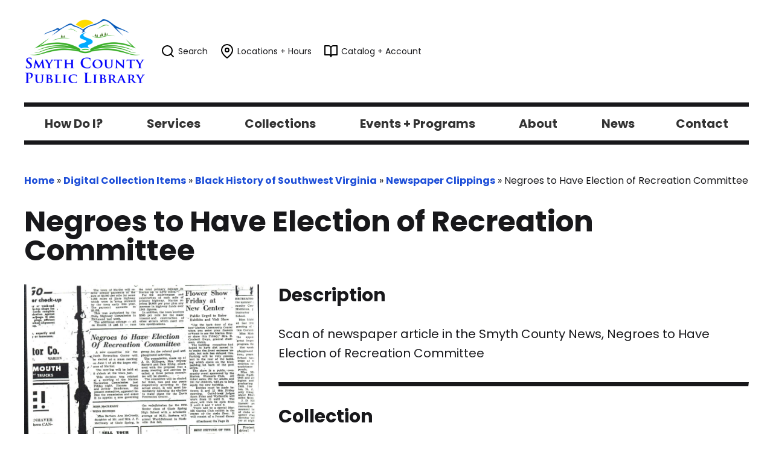

--- FILE ---
content_type: text/html; charset=UTF-8
request_url: https://scplva.net/digital-collection/negroes-to-have-election-of-recreation-committee-2/
body_size: 9268
content:
<!DOCTYPE html>

<html lang="en">
<head>
<meta name="viewport" content="width=device-width, initial-scale=1.0">



<link rel="preconnect" href="https://fonts.googleapis.com">
<link rel="preconnect" href="https://fonts.gstatic.com" crossorigin>
<link href="https://fonts.googleapis.com/css2?family=Poppins:ital,wght@0,400;0,700;1,400&display=swap" rel="stylesheet">
<link href="https://scplva.net/wp-content/plugins/sugar-calendar/src/Block/EventList/build/style-index.css?ver=1.0.1" rel="stylesheet" />

<meta name='robots' content='index, follow, max-image-preview:large, max-snippet:-1, max-video-preview:-1' />

	<!-- This site is optimized with the Yoast SEO plugin v26.8 - https://yoast.com/product/yoast-seo-wordpress/ -->
	<title>Negroes to Have Election of Recreation Committee - Smyth County Public Libraries</title>
	<link rel="canonical" href="https://scplva.net/digital-collection/negroes-to-have-election-of-recreation-committee-2/" />
	<meta property="og:locale" content="en_US" />
	<meta property="og:type" content="article" />
	<meta property="og:title" content="Negroes to Have Election of Recreation Committee - Smyth County Public Libraries" />
	<meta property="og:description" content="Scan of newspaper article in the Smyth County News, Negroes to Have Election of Recreation Committee" />
	<meta property="og:url" content="https://scplva.net/digital-collection/negroes-to-have-election-of-recreation-committee-2/" />
	<meta property="og:site_name" content="Smyth County Public Libraries" />
	<meta property="article:modified_time" content="2023-07-31T17:16:07+00:00" />
	<meta property="og:image" content="https://scplva-media.s3.amazonaws.com/20230731130527/63a675eb-4577-449b-8adb-28fe6ee6d6ea-scaled.jpg" />
	<meta property="og:image:width" content="2055" />
	<meta property="og:image:height" content="2560" />
	<meta property="og:image:type" content="image/jpeg" />
	<meta name="twitter:card" content="summary_large_image" />
	<script type="application/ld+json" class="yoast-schema-graph">{"@context":"https://schema.org","@graph":[{"@type":"WebPage","@id":"https://scplva.net/digital-collection/negroes-to-have-election-of-recreation-committee-2/","url":"https://scplva.net/digital-collection/negroes-to-have-election-of-recreation-committee-2/","name":"Negroes to Have Election of Recreation Committee - Smyth County Public Libraries","isPartOf":{"@id":"https://scplva.net/#website"},"primaryImageOfPage":{"@id":"https://scplva.net/digital-collection/negroes-to-have-election-of-recreation-committee-2/#primaryimage"},"image":{"@id":"https://scplva.net/digital-collection/negroes-to-have-election-of-recreation-committee-2/#primaryimage"},"thumbnailUrl":"https://scplva-media.s3.amazonaws.com/20230731130527/63a675eb-4577-449b-8adb-28fe6ee6d6ea-scaled.jpg","datePublished":"2023-07-31T17:05:13+00:00","dateModified":"2023-07-31T17:16:07+00:00","breadcrumb":{"@id":"https://scplva.net/digital-collection/negroes-to-have-election-of-recreation-committee-2/#breadcrumb"},"inLanguage":"en-US","potentialAction":[{"@type":"ReadAction","target":["https://scplva.net/digital-collection/negroes-to-have-election-of-recreation-committee-2/"]}]},{"@type":"ImageObject","inLanguage":"en-US","@id":"https://scplva.net/digital-collection/negroes-to-have-election-of-recreation-committee-2/#primaryimage","url":"https://scplva-media.s3.amazonaws.com/20230731130527/63a675eb-4577-449b-8adb-28fe6ee6d6ea-scaled.jpg","contentUrl":"https://scplva-media.s3.amazonaws.com/20230731130527/63a675eb-4577-449b-8adb-28fe6ee6d6ea-scaled.jpg","width":2055,"height":2560},{"@type":"BreadcrumbList","@id":"https://scplva.net/digital-collection/negroes-to-have-election-of-recreation-committee-2/#breadcrumb","itemListElement":[{"@type":"ListItem","position":1,"name":"Home","item":"https://scplva.net/"},{"@type":"ListItem","position":2,"name":"Digital Collection Items","item":"https://scplva.net/digital-collection/"},{"@type":"ListItem","position":3,"name":"Black History of Southwest Virginia","item":"https://scplva.net/digital-collection-category/black-history-of-southwest-virginia/"},{"@type":"ListItem","position":4,"name":"Newspaper Clippings","item":"https://scplva.net/digital-collection-category/black-history-of-southwest-virginia/newspaper-clippings/"},{"@type":"ListItem","position":5,"name":"Negroes to Have Election of Recreation Committee"}]},{"@type":"WebSite","@id":"https://scplva.net/#website","url":"https://scplva.net/","name":"Smyth County Public Libraries","description":"","potentialAction":[{"@type":"SearchAction","target":{"@type":"EntryPoint","urlTemplate":"https://scplva.net/?s={search_term_string}"},"query-input":{"@type":"PropertyValueSpecification","valueRequired":true,"valueName":"search_term_string"}}],"inLanguage":"en-US"}]}</script>
	<!-- / Yoast SEO plugin. -->


<link rel='dns-prefetch' href='//code.jquery.com' />
<link rel="alternate" title="oEmbed (JSON)" type="application/json+oembed" href="https://scplva.net/wp-json/oembed/1.0/embed?url=https%3A%2F%2Fscplva.net%2Fdigital-collection%2Fnegroes-to-have-election-of-recreation-committee-2%2F" />
<link rel="alternate" title="oEmbed (XML)" type="text/xml+oembed" href="https://scplva.net/wp-json/oembed/1.0/embed?url=https%3A%2F%2Fscplva.net%2Fdigital-collection%2Fnegroes-to-have-election-of-recreation-committee-2%2F&#038;format=xml" />
<style id='wp-img-auto-sizes-contain-inline-css' type='text/css'>
img:is([sizes=auto i],[sizes^="auto," i]){contain-intrinsic-size:3000px 1500px}
/*# sourceURL=wp-img-auto-sizes-contain-inline-css */
</style>
<style id='wp-emoji-styles-inline-css' type='text/css'>

	img.wp-smiley, img.emoji {
		display: inline !important;
		border: none !important;
		box-shadow: none !important;
		height: 1em !important;
		width: 1em !important;
		margin: 0 0.07em !important;
		vertical-align: -0.1em !important;
		background: none !important;
		padding: 0 !important;
	}
/*# sourceURL=wp-emoji-styles-inline-css */
</style>
<style id='wp-block-library-inline-css' type='text/css'>
:root{--wp-block-synced-color:#7a00df;--wp-block-synced-color--rgb:122,0,223;--wp-bound-block-color:var(--wp-block-synced-color);--wp-editor-canvas-background:#ddd;--wp-admin-theme-color:#007cba;--wp-admin-theme-color--rgb:0,124,186;--wp-admin-theme-color-darker-10:#006ba1;--wp-admin-theme-color-darker-10--rgb:0,107,160.5;--wp-admin-theme-color-darker-20:#005a87;--wp-admin-theme-color-darker-20--rgb:0,90,135;--wp-admin-border-width-focus:2px}@media (min-resolution:192dpi){:root{--wp-admin-border-width-focus:1.5px}}.wp-element-button{cursor:pointer}:root .has-very-light-gray-background-color{background-color:#eee}:root .has-very-dark-gray-background-color{background-color:#313131}:root .has-very-light-gray-color{color:#eee}:root .has-very-dark-gray-color{color:#313131}:root .has-vivid-green-cyan-to-vivid-cyan-blue-gradient-background{background:linear-gradient(135deg,#00d084,#0693e3)}:root .has-purple-crush-gradient-background{background:linear-gradient(135deg,#34e2e4,#4721fb 50%,#ab1dfe)}:root .has-hazy-dawn-gradient-background{background:linear-gradient(135deg,#faaca8,#dad0ec)}:root .has-subdued-olive-gradient-background{background:linear-gradient(135deg,#fafae1,#67a671)}:root .has-atomic-cream-gradient-background{background:linear-gradient(135deg,#fdd79a,#004a59)}:root .has-nightshade-gradient-background{background:linear-gradient(135deg,#330968,#31cdcf)}:root .has-midnight-gradient-background{background:linear-gradient(135deg,#020381,#2874fc)}:root{--wp--preset--font-size--normal:16px;--wp--preset--font-size--huge:42px}.has-regular-font-size{font-size:1em}.has-larger-font-size{font-size:2.625em}.has-normal-font-size{font-size:var(--wp--preset--font-size--normal)}.has-huge-font-size{font-size:var(--wp--preset--font-size--huge)}.has-text-align-center{text-align:center}.has-text-align-left{text-align:left}.has-text-align-right{text-align:right}.has-fit-text{white-space:nowrap!important}#end-resizable-editor-section{display:none}.aligncenter{clear:both}.items-justified-left{justify-content:flex-start}.items-justified-center{justify-content:center}.items-justified-right{justify-content:flex-end}.items-justified-space-between{justify-content:space-between}.screen-reader-text{border:0;clip-path:inset(50%);height:1px;margin:-1px;overflow:hidden;padding:0;position:absolute;width:1px;word-wrap:normal!important}.screen-reader-text:focus{background-color:#ddd;clip-path:none;color:#444;display:block;font-size:1em;height:auto;left:5px;line-height:normal;padding:15px 23px 14px;text-decoration:none;top:5px;width:auto;z-index:100000}html :where(.has-border-color){border-style:solid}html :where([style*=border-top-color]){border-top-style:solid}html :where([style*=border-right-color]){border-right-style:solid}html :where([style*=border-bottom-color]){border-bottom-style:solid}html :where([style*=border-left-color]){border-left-style:solid}html :where([style*=border-width]){border-style:solid}html :where([style*=border-top-width]){border-top-style:solid}html :where([style*=border-right-width]){border-right-style:solid}html :where([style*=border-bottom-width]){border-bottom-style:solid}html :where([style*=border-left-width]){border-left-style:solid}html :where(img[class*=wp-image-]){height:auto;max-width:100%}:where(figure){margin:0 0 1em}html :where(.is-position-sticky){--wp-admin--admin-bar--position-offset:var(--wp-admin--admin-bar--height,0px)}@media screen and (max-width:600px){html :where(.is-position-sticky){--wp-admin--admin-bar--position-offset:0px}}
/*wp_block_styles_on_demand_placeholder:6970aabf89316*/
/*# sourceURL=wp-block-library-inline-css */
</style>
<style id='classic-theme-styles-inline-css' type='text/css'>
/*! This file is auto-generated */
.wp-block-button__link{color:#fff;background-color:#32373c;border-radius:9999px;box-shadow:none;text-decoration:none;padding:calc(.667em + 2px) calc(1.333em + 2px);font-size:1.125em}.wp-block-file__button{background:#32373c;color:#fff;text-decoration:none}
/*# sourceURL=/wp-includes/css/classic-themes.min.css */
</style>
<link rel='stylesheet' id='sc-events-css' href='https://scplva.net/wp-content/plugins/sugar-calendar/includes/themes/legacy/css/sc-events.css?ver=3.10.0' type='text/css' media='all' />
<link rel='stylesheet' id='dashicons-css' href='https://scplva.net/wp-includes/css/dashicons.min.css?ver=6.9' type='text/css' media='all' />
<link rel='stylesheet' id='sc-feeds-terms-css' href='https://scplva.net/wp-content/plugins/sugar-calendar/assets/pro/css/term-ical-ltr.css?ver=3.10.0' type='text/css' media='all' />
<link rel='stylesheet' id='wcpl_extra_css-css' href='https://scplva.net/wp-content/themes/scpl/style.css?ver=6.9' type='text/css' media='all' />
<link rel='stylesheet' id='ubermenu-css' href='https://scplva.net/wp-content/plugins/ubermenu/pro/assets/css/ubermenu.min.css?ver=3.7.6' type='text/css' media='all' />
<link rel='stylesheet' id='ubermenu-minimal-css' href='https://scplva.net/wp-content/plugins/ubermenu/assets/css/skins/minimal.css?ver=6.9' type='text/css' media='all' />
<script type="text/javascript" src="https://code.jquery.com/jquery-3.7.1.min.js?ver=3.7.1" id="jquery-js"></script>
<script type="text/javascript" id="sc-ajax-js-extra">
/* <![CDATA[ */
var sc_vars = {"ajaxurl":"https://scplva.net/wp-admin/admin-ajax.php","date_format":"F j, Y","time_format":"g:i a","start_of_week":"1","timezone":"America/New_York","cal_sc_visitor_tz":"0"};
//# sourceURL=sc-ajax-js-extra
/* ]]> */
</script>
<script type="text/javascript" src="https://scplva.net/wp-content/plugins/sugar-calendar/assets/js/frontend/legacy/sc-ajax.min.js?ver=3.10.0" id="sc-ajax-js"></script>
<script type="text/javascript" src="https://code.jquery.com/jquery-migrate-3.5.2.min.js?ver=3.5.2" id="jquery-migrate-js"></script>
<script type="text/javascript" src="https://scplva.net/wp-content/themes/scpl/assets/js/cycle2.js?ver=6.9" id="cycle2-js"></script>
<script type="text/javascript" src="https://scplva.net/wp-content/themes/scpl/assets/js/cycle2-swipe.js?ver=6.9" id="cycle2-swipe-js"></script>
<script type="text/javascript" src="https://scplva.net/wp-content/themes/scpl/assets/js/main.js?ver=6.9" id="mainjs-js"></script>
<link rel="https://api.w.org/" href="https://scplva.net/wp-json/" /><link rel="alternate" title="JSON" type="application/json" href="https://scplva.net/wp-json/wp/v2/digital-collection/10207" /><link rel="EditURI" type="application/rsd+xml" title="RSD" href="https://scplva.net/xmlrpc.php?rsd" />
<meta name="generator" content="WordPress 6.9" />
<link rel='shortlink' href='https://scplva.net/?p=10207' />

		<!-- GA Google Analytics @ https://m0n.co/ga -->
		<script async src="https://www.googletagmanager.com/gtag/js?id=G-MSEEHVTQJF"></script>
		<script>
			window.dataLayer = window.dataLayer || [];
			function gtag(){dataLayer.push(arguments);}
			gtag('js', new Date());
			gtag('config', 'G-MSEEHVTQJF');
		</script>

	<style id="ubermenu-custom-generated-css">
/** Font Awesome 4 Compatibility **/
.fa{font-style:normal;font-variant:normal;font-weight:normal;font-family:FontAwesome;}

/** UberMenu Custom Menu Styles (Customizer) **/
/* main */
 .ubermenu.ubermenu-main { background:none; border:none; box-shadow:none; }
 .ubermenu.ubermenu-main .ubermenu-item-level-0 > .ubermenu-target { border:none; box-shadow:none; }
 .ubermenu.ubermenu-main.ubermenu-horizontal .ubermenu-submenu-drop.ubermenu-submenu-align-left_edge_bar, .ubermenu.ubermenu-main.ubermenu-horizontal .ubermenu-submenu-drop.ubermenu-submenu-align-full_width { left:0; }
 .ubermenu.ubermenu-main.ubermenu-horizontal .ubermenu-item-level-0.ubermenu-active > .ubermenu-submenu-drop, .ubermenu.ubermenu-main.ubermenu-horizontal:not(.ubermenu-transition-shift) .ubermenu-item-level-0 > .ubermenu-submenu-drop { margin-top:0; }
 .ubermenu-main .ubermenu-item-level-0 > .ubermenu-target { font-size:1.25rem; }
 .ubermenu-main .ubermenu-nav .ubermenu-item.ubermenu-item-level-0 > .ubermenu-target { font-weight:700; }
 .ubermenu.ubermenu-main .ubermenu-item-level-0:hover > .ubermenu-target, .ubermenu-main .ubermenu-item-level-0.ubermenu-active > .ubermenu-target { color:#1d4ed8; }
 .ubermenu.ubermenu-main .ubermenu-item-level-0 { margin:0px 10px; }
 .ubermenu-main .ubermenu-submenu .ubermenu-item-header > .ubermenu-target, .ubermenu-main .ubermenu-tab > .ubermenu-target { font-size:1rem; }
 .ubermenu-main .ubermenu-nav .ubermenu-submenu .ubermenu-item-header > .ubermenu-target { font-weight:400; }
 .ubermenu.ubermenu-main .ubermenu-item-normal > .ubermenu-target:hover, .ubermenu.ubermenu-main .ubermenu-item-normal.ubermenu-active > .ubermenu-target { color:#1d4ed8; }
 .ubermenu-main .ubermenu-item-normal > .ubermenu-target { font-size:1rem; font-weight:400; }
 .ubermenu-responsive-toggle.ubermenu-responsive-toggle-main { font-size:24px; font-weight:bold; }


/* Status: Loaded from Transient */

</style>        <style type="text/css">
            .sc_map_canvas img {
                max-width: none;
            }
        </style>
		<link rel="icon" href="https://scplva.net/wp-content/uploads/2022/03/cropped-android-chrome-512x512-1-32x32.png" sizes="32x32" />
<link rel="icon" href="https://scplva.net/wp-content/uploads/2022/03/cropped-android-chrome-512x512-1-192x192.png" sizes="192x192" />
<link rel="apple-touch-icon" href="https://scplva.net/wp-content/uploads/2022/03/cropped-android-chrome-512x512-1-180x180.png" />
<meta name="msapplication-TileImage" content="https://scplva.net/wp-content/uploads/2022/03/cropped-android-chrome-512x512-1-270x270.png" />
</head>

<body class="wp-singular digital-collection-template-default single single-digital-collection postid-10207 wp-theme-scpl">


<div class="wrapper">
  
<header class="global-header">
  <div class="logo-util-wrapper">
    <div class="logo">
      <a href="/">
        <img src="https://scplva.net/wp-content/themes/scpl/assets/img/logo.png" alt="SCPL logo" />
      </a>
    </div>
    <nav class="utility-nav" id="utility-nav" aria-label="utility-nav">
      <a href="/search/" id="search-button">
        <img width="24" height="24" src="https://scplva.net/wp-content/themes/scpl/assets/icons/search.svg" role="presentation" alt="" /> <span>Search</span>
      </a>
      <a href="/about/locations-hours/">
        <img width="24" height="24" src="https://scplva.net/wp-content/themes/scpl/assets/icons/map-pin.svg" role="presentation" alt="" /> <span>Locations + Hours</span>
      </a>
      <a href="https://scpl-hal.na2.iiivega.com/" target="_blank">
        <img width="24" height="24" src="https://scplva.net/wp-content/themes/scpl/assets/icons/book-open.svg" role="presentation" alt="" /> <span>Catalog + Account</span>
      </a>
    </nav>
  </div>

  <div class="global-nav-wrapper">
    <nav class="global-nav" aria-label="global-nav">
      
<!-- UberMenu [Configuration:main] [Theme Loc:] [Integration:api] -->
<button class="ubermenu-responsive-toggle ubermenu-responsive-toggle-main ubermenu-skin-minimal ubermenu-loc- ubermenu-responsive-toggle-content-align-center ubermenu-responsive-toggle-align-full " tabindex="0" data-ubermenu-target="ubermenu-main-2"><i class="fas fa-bars" ></i>Menu</button><nav id="ubermenu-main-2" class="ubermenu ubermenu-nojs ubermenu-main ubermenu-menu-2 ubermenu-responsive ubermenu-responsive-default ubermenu-responsive-collapse ubermenu-horizontal ubermenu-transition-slide ubermenu-trigger-hover ubermenu-skin-minimal  ubermenu-bar-align-full ubermenu-items-align-flex ubermenu-bound ubermenu-sub-indicators ubermenu-retractors-responsive ubermenu-submenu-indicator-closes"><ul id="ubermenu-nav-main-2" class="ubermenu-nav" data-title="Main Menu"><li id="menu-item-262" class="ubermenu-item ubermenu-item-type-post_type ubermenu-item-object-page ubermenu-item-has-children ubermenu-item-262 ubermenu-item-level-0 ubermenu-column ubermenu-column-auto ubermenu-has-submenu-drop ubermenu-has-submenu-flyout" ><a class="ubermenu-target ubermenu-item-layout-default ubermenu-item-layout-text_only" href="https://scplva.net/how-do-i/" tabindex="0"><span class="ubermenu-target-title ubermenu-target-text">How Do I?</span><i class='ubermenu-sub-indicator fas fa-angle-down'></i></a><ul  class="ubermenu-submenu ubermenu-submenu-id-262 ubermenu-submenu-type-flyout ubermenu-submenu-drop ubermenu-submenu-align-left_edge_item"  ><li id="menu-item-204" class="ubermenu-item ubermenu-item-type-custom ubermenu-item-object-custom ubermenu-item-204 ubermenu-item-auto ubermenu-item-normal ubermenu-item-level-1" ><a class="ubermenu-target ubermenu-item-layout-default ubermenu-item-layout-text_only" href="/services/get-a-library-card-manage-account/#renewals"><span class="ubermenu-target-title ubermenu-target-text">Renew a loan?</span></a></li><li id="menu-item-202" class="ubermenu-item ubermenu-item-type-post_type ubermenu-item-object-page ubermenu-item-202 ubermenu-item-auto ubermenu-item-normal ubermenu-item-level-1" ><a class="ubermenu-target ubermenu-item-layout-default ubermenu-item-layout-text_only" href="https://scplva.net/collections/suggest-a-purchase/"><span class="ubermenu-target-title ubermenu-target-text">Suggest a book to be purchased?</span></a></li><li id="menu-item-205" class="ubermenu-item ubermenu-item-type-custom ubermenu-item-object-custom ubermenu-item-205 ubermenu-item-auto ubermenu-item-normal ubermenu-item-level-1" ><a class="ubermenu-target ubermenu-item-layout-default ubermenu-item-layout-text_only" href="/services/get-a-library-card-manage-account/#place-hold"><span class="ubermenu-target-title ubermenu-target-text">Place a hold?</span></a></li><li id="menu-item-382" class="ubermenu-item ubermenu-item-type-custom ubermenu-item-object-custom ubermenu-item-382 ubermenu-item-auto ubermenu-item-normal ubermenu-item-level-1" ><a class="ubermenu-target ubermenu-item-layout-default ubermenu-item-layout-text_only" href="/collections/ebooks/#ebook-assistance"><span class="ubermenu-target-title ubermenu-target-text">Download an ebook?</span></a></li><li id="menu-item-315" class="ubermenu-item ubermenu-item-type-post_type ubermenu-item-object-page ubermenu-item-315 ubermenu-item-auto ubermenu-item-normal ubermenu-item-level-1" ><a class="ubermenu-target ubermenu-item-layout-default ubermenu-item-layout-text_only" href="https://scplva.net/collections/wifi-hotspot-and-tablet-lending-program/"><span class="ubermenu-target-title ubermenu-target-text">Borrow a wifi hotspot or tablet?</span></a></li><li id="menu-item-207" class="ubermenu-item ubermenu-item-type-post_type ubermenu-item-object-page ubermenu-item-207 ubermenu-item-auto ubermenu-item-normal ubermenu-item-level-1" ><a class="ubermenu-target ubermenu-item-layout-default ubermenu-item-layout-text_only" href="https://scplva.net/services/meeting-rooms/"><span class="ubermenu-target-title ubermenu-target-text">Reserve a meeting room?</span></a></li></ul></li><li id="menu-item-27" class="ubermenu-item ubermenu-item-type-post_type ubermenu-item-object-page ubermenu-item-has-children ubermenu-item-27 ubermenu-item-level-0 ubermenu-column ubermenu-column-auto ubermenu-has-submenu-drop ubermenu-has-submenu-flyout" ><a class="ubermenu-target ubermenu-item-layout-default ubermenu-item-layout-text_only" href="https://scplva.net/services/" tabindex="0"><span class="ubermenu-target-title ubermenu-target-text">Services</span><i class='ubermenu-sub-indicator fas fa-angle-down'></i></a><ul  class="ubermenu-submenu ubermenu-submenu-id-27 ubermenu-submenu-type-flyout ubermenu-submenu-drop ubermenu-submenu-align-left_edge_item"  ><li id="menu-item-76" class="ubermenu-item ubermenu-item-type-post_type ubermenu-item-object-page ubermenu-item-76 ubermenu-item-auto ubermenu-item-normal ubermenu-item-level-1" ><a class="ubermenu-target ubermenu-item-layout-default ubermenu-item-layout-text_only" href="https://scplva.net/services/get-a-library-card-manage-account/"><span class="ubermenu-target-title ubermenu-target-text">Get a Library Card / Manage Account</span></a></li><li id="menu-item-137" class="ubermenu-item ubermenu-item-type-post_type ubermenu-item-object-page ubermenu-item-137 ubermenu-item-auto ubermenu-item-normal ubermenu-item-level-1" ><a class="ubermenu-target ubermenu-item-layout-default ubermenu-item-layout-text_only" href="https://scplva.net/services/children-teens/"><span class="ubermenu-target-title ubermenu-target-text">Children &#038; Teens</span></a></li><li id="menu-item-141" class="ubermenu-item ubermenu-item-type-post_type ubermenu-item-object-page ubermenu-item-141 ubermenu-item-auto ubermenu-item-normal ubermenu-item-level-1" ><a class="ubermenu-target ubermenu-item-layout-default ubermenu-item-layout-text_only" href="https://scplva.net/services/reference/"><span class="ubermenu-target-title ubermenu-target-text">Reference</span></a></li><li id="menu-item-79" class="ubermenu-item ubermenu-item-type-post_type ubermenu-item-object-page ubermenu-item-79 ubermenu-item-auto ubermenu-item-normal ubermenu-item-level-1" ><a class="ubermenu-target ubermenu-item-layout-default ubermenu-item-layout-text_only" href="https://scplva.net/services/outreach-services/"><span class="ubermenu-target-title ubermenu-target-text">Outreach Services</span></a></li><li id="menu-item-140" class="ubermenu-item ubermenu-item-type-post_type ubermenu-item-object-page ubermenu-item-140 ubermenu-item-auto ubermenu-item-normal ubermenu-item-level-1" ><a class="ubermenu-target ubermenu-item-layout-default ubermenu-item-layout-text_only" href="https://scplva.net/services/public-computers/"><span class="ubermenu-target-title ubermenu-target-text">Public Computers</span></a></li><li id="menu-item-139" class="ubermenu-item ubermenu-item-type-post_type ubermenu-item-object-page ubermenu-item-139 ubermenu-item-auto ubermenu-item-normal ubermenu-item-level-1" ><a class="ubermenu-target ubermenu-item-layout-default ubermenu-item-layout-text_only" href="https://scplva.net/services/printing-copying-faxing/"><span class="ubermenu-target-title ubermenu-target-text">Printing, Copying &#038; Faxing</span></a></li><li id="menu-item-138" class="ubermenu-item ubermenu-item-type-post_type ubermenu-item-object-page ubermenu-item-138 ubermenu-item-auto ubermenu-item-normal ubermenu-item-level-1" ><a class="ubermenu-target ubermenu-item-layout-default ubermenu-item-layout-text_only" href="https://scplva.net/services/inter-library-loan/"><span class="ubermenu-target-title ubermenu-target-text">Inter-Library Loan (ILL)</span></a></li><li id="menu-item-77" class="ubermenu-item ubermenu-item-type-post_type ubermenu-item-object-page ubermenu-item-77 ubermenu-item-auto ubermenu-item-normal ubermenu-item-level-1" ><a class="ubermenu-target ubermenu-item-layout-default ubermenu-item-layout-text_only" href="https://scplva.net/services/meeting-rooms/"><span class="ubermenu-target-title ubermenu-target-text">Meeting Rooms</span></a></li><li id="menu-item-528" class="ubermenu-item ubermenu-item-type-post_type ubermenu-item-object-page ubermenu-item-528 ubermenu-item-auto ubermenu-item-normal ubermenu-item-level-1" ><a class="ubermenu-target ubermenu-item-layout-default ubermenu-item-layout-text_only" href="https://scplva.net/services/books-for-sale/"><span class="ubermenu-target-title ubermenu-target-text">Books for Sale</span></a></li></ul></li><li id="menu-item-115" class="ubermenu-item ubermenu-item-type-post_type ubermenu-item-object-page ubermenu-item-has-children ubermenu-item-115 ubermenu-item-level-0 ubermenu-column ubermenu-column-auto ubermenu-has-submenu-drop ubermenu-has-submenu-flyout" ><a class="ubermenu-target ubermenu-item-layout-default ubermenu-item-layout-text_only" href="https://scplva.net/collections/" tabindex="0"><span class="ubermenu-target-title ubermenu-target-text">Collections</span><i class='ubermenu-sub-indicator fas fa-angle-down'></i></a><ul  class="ubermenu-submenu ubermenu-submenu-id-115 ubermenu-submenu-type-flyout ubermenu-submenu-drop ubermenu-submenu-align-left_edge_item"  ><li id="menu-item-457" class="ubermenu-item ubermenu-item-type-post_type ubermenu-item-object-page ubermenu-item-457 ubermenu-item-auto ubermenu-item-normal ubermenu-item-level-1" ><a class="ubermenu-target ubermenu-item-layout-default ubermenu-item-layout-text_only" href="https://scplva.net/catalog/"><span class="ubermenu-target-title ubermenu-target-text">Catalog</span></a></li><li id="menu-item-75" class="ubermenu-item ubermenu-item-type-post_type ubermenu-item-object-page ubermenu-item-75 ubermenu-item-auto ubermenu-item-normal ubermenu-item-level-1" ><a class="ubermenu-target ubermenu-item-layout-default ubermenu-item-layout-text_only" href="https://scplva.net/collections/ebooks/"><span class="ubermenu-target-title ubermenu-target-text">Ebooks &#038; Eaudiobooks</span></a></li><li id="menu-item-34" class="ubermenu-item ubermenu-item-type-post_type ubermenu-item-object-page ubermenu-item-34 ubermenu-item-auto ubermenu-item-normal ubermenu-item-level-1" ><a class="ubermenu-target ubermenu-item-layout-default ubermenu-item-layout-text_only" href="https://scplva.net/collections/databases/"><span class="ubermenu-target-title ubermenu-target-text">Online Resources</span></a></li><li id="menu-item-134" class="ubermenu-item ubermenu-item-type-post_type ubermenu-item-object-page ubermenu-item-134 ubermenu-item-auto ubermenu-item-normal ubermenu-item-level-1" ><a class="ubermenu-target ubermenu-item-layout-default ubermenu-item-layout-text_only" href="https://scplva.net/collections/list-of-magazines-newspapers/"><span class="ubermenu-target-title ubermenu-target-text">List of Magazines &#038; Newspapers</span></a></li><li id="menu-item-314" class="ubermenu-item ubermenu-item-type-post_type ubermenu-item-object-page ubermenu-item-314 ubermenu-item-auto ubermenu-item-normal ubermenu-item-level-1" ><a class="ubermenu-target ubermenu-item-layout-default ubermenu-item-layout-text_only" href="https://scplva.net/collections/wifi-hotspot-and-tablet-lending-program/"><span class="ubermenu-target-title ubermenu-target-text">WiFi Hotspot and Tablet Lending Program </span></a></li><li id="menu-item-910" class="ubermenu-item ubermenu-item-type-post_type ubermenu-item-object-page ubermenu-item-910 ubermenu-item-auto ubermenu-item-normal ubermenu-item-level-1" ><a class="ubermenu-target ubermenu-item-layout-default ubermenu-item-layout-text_only" href="https://scplva.net/collections/heirloom-seed-exchange/"><span class="ubermenu-target-title ubermenu-target-text">Heirloom Seed Exchange</span></a></li><li id="menu-item-35" class="ubermenu-item ubermenu-item-type-post_type ubermenu-item-object-page ubermenu-item-35 ubermenu-item-auto ubermenu-item-normal ubermenu-item-level-1" ><a class="ubermenu-target ubermenu-item-layout-default ubermenu-item-layout-text_only" href="https://scplva.net/collections/southwest-virginia-heritage-library/"><span class="ubermenu-target-title ubermenu-target-text">Southwest Virginia Heritage Library</span></a></li><li id="menu-item-80" class="ubermenu-item ubermenu-item-type-post_type ubermenu-item-object-page ubermenu-item-80 ubermenu-item-auto ubermenu-item-normal ubermenu-item-level-1" ><a class="ubermenu-target ubermenu-item-layout-default ubermenu-item-layout-text_only" href="https://scplva.net/collections/smyth-county-digital-collection/"><span class="ubermenu-target-title ubermenu-target-text">Smyth County Digital Collection</span></a></li><li id="menu-item-78" class="ubermenu-item ubermenu-item-type-post_type ubermenu-item-object-page ubermenu-item-78 ubermenu-item-auto ubermenu-item-normal ubermenu-item-level-1" ><a class="ubermenu-target ubermenu-item-layout-default ubermenu-item-layout-text_only" href="https://scplva.net/collections/newspapers-on-microfilm/"><span class="ubermenu-target-title ubermenu-target-text">Newspapers on Microfilm</span></a></li><li id="menu-item-136" class="ubermenu-item ubermenu-item-type-post_type ubermenu-item-object-page ubermenu-item-136 ubermenu-item-auto ubermenu-item-normal ubermenu-item-level-1" ><a class="ubermenu-target ubermenu-item-layout-default ubermenu-item-layout-text_only" href="https://scplva.net/collections/sherwood-anderson-archive/"><span class="ubermenu-target-title ubermenu-target-text">Sherwood Anderson Archive</span></a></li><li id="menu-item-135" class="ubermenu-item ubermenu-item-type-post_type ubermenu-item-object-page ubermenu-item-135 ubermenu-item-auto ubermenu-item-normal ubermenu-item-level-1" ><a class="ubermenu-target ubermenu-item-layout-default ubermenu-item-layout-text_only" href="https://scplva.net/collections/suggest-a-purchase/"><span class="ubermenu-target-title ubermenu-target-text">Suggest A Purchase</span></a></li></ul></li><li id="menu-item-52" class="ubermenu-item ubermenu-item-type-custom ubermenu-item-object-custom ubermenu-item-has-children ubermenu-item-52 ubermenu-item-level-0 ubermenu-column ubermenu-column-auto ubermenu-has-submenu-drop ubermenu-has-submenu-flyout" ><a class="ubermenu-target ubermenu-item-layout-default ubermenu-item-layout-text_only" href="/events/" tabindex="0"><span class="ubermenu-target-title ubermenu-target-text">Events + Programs</span><i class='ubermenu-sub-indicator fas fa-angle-down'></i></a><ul  class="ubermenu-submenu ubermenu-submenu-id-52 ubermenu-submenu-type-flyout ubermenu-submenu-drop ubermenu-submenu-align-left_edge_item"  ><li id="menu-item-332" class="ubermenu-item ubermenu-item-type-custom ubermenu-item-object-custom ubermenu-item-332 ubermenu-item-auto ubermenu-item-normal ubermenu-item-level-1" ><a class="ubermenu-target ubermenu-item-layout-default ubermenu-item-layout-text_only" href="https://scplva.net/events/marion/"><span class="ubermenu-target-title ubermenu-target-text">Marion Main Library</span></a></li><li id="menu-item-334" class="ubermenu-item ubermenu-item-type-custom ubermenu-item-object-custom ubermenu-item-334 ubermenu-item-auto ubermenu-item-normal ubermenu-item-level-1" ><a class="ubermenu-target ubermenu-item-layout-default ubermenu-item-layout-text_only" href="https://scplva.net/events/chilhowie/"><span class="ubermenu-target-title ubermenu-target-text">Chilhowie Branch</span></a></li><li id="menu-item-333" class="ubermenu-item ubermenu-item-type-custom ubermenu-item-object-custom ubermenu-item-333 ubermenu-item-auto ubermenu-item-normal ubermenu-item-level-1" ><a class="ubermenu-target ubermenu-item-layout-default ubermenu-item-layout-text_only" href="https://scplva.net/events/saltville/"><span class="ubermenu-target-title ubermenu-target-text">Saltville Branch</span></a></li></ul></li><li id="menu-item-17" class="ubermenu-item ubermenu-item-type-post_type ubermenu-item-object-page ubermenu-item-has-children ubermenu-item-17 ubermenu-item-level-0 ubermenu-column ubermenu-column-auto ubermenu-has-submenu-drop ubermenu-has-submenu-flyout" ><a class="ubermenu-target ubermenu-item-layout-default ubermenu-item-layout-text_only" href="https://scplva.net/about/" tabindex="0"><span class="ubermenu-target-title ubermenu-target-text">About</span><i class='ubermenu-sub-indicator fas fa-angle-down'></i></a><ul  class="ubermenu-submenu ubermenu-submenu-id-17 ubermenu-submenu-type-flyout ubermenu-submenu-drop ubermenu-submenu-align-left_edge_item"  ><li id="menu-item-26" class="ubermenu-item ubermenu-item-type-post_type ubermenu-item-object-page ubermenu-item-26 ubermenu-item-auto ubermenu-item-normal ubermenu-item-level-1" ><a class="ubermenu-target ubermenu-item-layout-default ubermenu-item-layout-text_only" href="https://scplva.net/about/locations-hours/"><span class="ubermenu-target-title ubermenu-target-text">Locations &#038; Hours</span></a></li><li id="menu-item-19" class="ubermenu-item ubermenu-item-type-post_type ubermenu-item-object-page ubermenu-item-19 ubermenu-item-auto ubermenu-item-normal ubermenu-item-level-1" ><a class="ubermenu-target ubermenu-item-layout-default ubermenu-item-layout-text_only" href="https://scplva.net/about/board-of-trustees/"><span class="ubermenu-target-title ubermenu-target-text">Board of Trustees</span></a></li><li id="menu-item-18" class="ubermenu-item ubermenu-item-type-post_type ubermenu-item-object-page ubermenu-item-18 ubermenu-item-auto ubermenu-item-normal ubermenu-item-level-1" ><a class="ubermenu-target ubermenu-item-layout-default ubermenu-item-layout-text_only" href="https://scplva.net/about/management-team/"><span class="ubermenu-target-title ubermenu-target-text">Management Team</span></a></li><li id="menu-item-6985" class="ubermenu-item ubermenu-item-type-post_type ubermenu-item-object-page ubermenu-item-6985 ubermenu-item-auto ubermenu-item-normal ubermenu-item-level-1" ><a class="ubermenu-target ubermenu-item-layout-default ubermenu-item-layout-text_only" href="https://scplva.net/about/holston-associated-libraries-hal/"><span class="ubermenu-target-title ubermenu-target-text">Holston Associated Libraries (HAL)</span></a></li><li id="menu-item-191" class="ubermenu-item ubermenu-item-type-post_type ubermenu-item-object-page ubermenu-item-191 ubermenu-item-auto ubermenu-item-normal ubermenu-item-level-1" ><a class="ubermenu-target ubermenu-item-layout-default ubermenu-item-layout-text_only" href="https://scplva.net/about/policies/"><span class="ubermenu-target-title ubermenu-target-text">Policies</span></a></li><li id="menu-item-20" class="ubermenu-item ubermenu-item-type-post_type ubermenu-item-object-page ubermenu-item-20 ubermenu-item-auto ubermenu-item-normal ubermenu-item-level-1" ><a class="ubermenu-target ubermenu-item-layout-default ubermenu-item-layout-text_only" href="https://scplva.net/about/friends-of-the-library/"><span class="ubermenu-target-title ubermenu-target-text">Friends of the Library</span></a></li><li id="menu-item-74" class="ubermenu-item ubermenu-item-type-post_type ubermenu-item-object-page ubermenu-item-74 ubermenu-item-auto ubermenu-item-normal ubermenu-item-level-1" ><a class="ubermenu-target ubermenu-item-layout-default ubermenu-item-layout-text_only" href="https://scplva.net/about/support-the-library/"><span class="ubermenu-target-title ubermenu-target-text">Support the Library</span></a></li></ul></li><li id="menu-item-21" class="ubermenu-item ubermenu-item-type-post_type ubermenu-item-object-page ubermenu-current_page_parent ubermenu-item-21 ubermenu-item-level-0 ubermenu-column ubermenu-column-auto" ><a class="ubermenu-target ubermenu-item-layout-default ubermenu-item-layout-text_only" href="https://scplva.net/news/" tabindex="0"><span class="ubermenu-target-title ubermenu-target-text">News</span></a></li><li id="menu-item-36" class="ubermenu-item ubermenu-item-type-post_type ubermenu-item-object-page ubermenu-item-36 ubermenu-item-level-0 ubermenu-column ubermenu-column-auto" ><a class="ubermenu-target ubermenu-item-layout-default ubermenu-item-layout-text_only" href="https://scplva.net/contact/" tabindex="0"><span class="ubermenu-target-title ubermenu-target-text">Contact</span></a></li></ul></nav>
<!-- End UberMenu -->
    </nav>
  </div>
</header>

<main role="main">
<div class="main">
	<p id="breadcrumbs"><span><span><a href="https://scplva.net/">Home</a></span> » <span><a href="https://scplva.net/digital-collection/">Digital Collection Items</a></span> » <span><a href="https://scplva.net/digital-collection-category/black-history-of-southwest-virginia/">Black History of Southwest Virginia</a></span> » <span><a href="https://scplva.net/digital-collection-category/black-history-of-southwest-virginia/newspaper-clippings/">Newspaper Clippings</a></span> » <span class="breadcrumb_last" aria-current="page">Negroes to Have Election of Recreation Committee</span></span></p>	<article class="dc-single">
			<h1 class="post-title">Negroes to Have Election of Recreation Committee</h1>

    <div class="dc-single-wrapper">
      <div class="dc-single-thumb">
                  <div class="post-full-image">
            <a href="https://scplva-media.s3.amazonaws.com/20230731130527/63a675eb-4577-449b-8adb-28fe6ee6d6ea-scaled.jpg"><img width="822" height="1024" src="https://scplva-media.s3.amazonaws.com/20230731130527/63a675eb-4577-449b-8adb-28fe6ee6d6ea-822x1024.jpg" class="attachment-large size-large wp-post-image" alt="" decoding="async" fetchpriority="high" srcset="https://scplva-media.s3.amazonaws.com/20230731130527/63a675eb-4577-449b-8adb-28fe6ee6d6ea-822x1024.jpg 822w, https://scplva-media.s3.amazonaws.com/20230731130527/63a675eb-4577-449b-8adb-28fe6ee6d6ea-241x300.jpg 241w, https://scplva-media.s3.amazonaws.com/20230731130527/63a675eb-4577-449b-8adb-28fe6ee6d6ea-768x957.jpg 768w, https://scplva-media.s3.amazonaws.com/20230731130527/63a675eb-4577-449b-8adb-28fe6ee6d6ea-1233x1536.jpg 1233w, https://scplva-media.s3.amazonaws.com/20230731130527/63a675eb-4577-449b-8adb-28fe6ee6d6ea-1644x2048.jpg 1644w, https://scplva-media.s3.amazonaws.com/20230731130527/63a675eb-4577-449b-8adb-28fe6ee6d6ea-1184x1475.jpg 1184w" sizes="(max-width: 822px) 100vw, 822px" /></a>
            <p>Click for full size</p>
          </div>
        		      </div>

      <div class="dc-single-meta">
        <h3 class="no-top-margin">Description</h3>
        <p>Scan of newspaper article in the Smyth County News, Negroes to Have Election of Recreation Committee</p>

        <hr />

        <h3>Collection</h3>
        <ul>
          <li><a href="/digital-collection-category/black-history-of-southwest-virginia">Black History of Southwest Virginia</a></li><li><a href="/digital-collection-category/newspaper-clippings">Newspaper Clippings</a></li>        </ul>

        <hr />

        <h3>Identifier</h3>
        <p>sbrl:7390</p>

        <hr />

                  <h3>Subject</h3>
          <ul>
                          <li>Marion, Virginia-Black History</li>
                          <li>Davis Recreation Center</li>
                          <li>Sharp, Haynes</li>
                          <li>Henderson, Arthur</li>
                          <li>Killinger, J.D.</li>
                          <li>Barnett, Peyton</li>
                          <li>Kirby, Sam</li>
                      </ul>

          <hr />
        
                  <h3>Contributor(s)</h3>
          <ul>
                          <li>Hayes, Diane</li>
                      </ul>

          <hr />
        
        
        		  
		  
      </div>

		</article>
</div>

</main>

<div class="footer-callouts">
    <section>
  <a href="https://scplva.net/ask-a-librarian/">
    <h2 class="h3">Ask a Librarian</h2>
    <p>
      Get in Touch <img src="https://scplva.net/wp-content/themes/scpl/assets/icons/arrow-right-circle.svg" role="presentation" alt="" />
    </p>
    </a>
  </section>
    <section>
  <a href="https://scplva.net/collections/suggest-a-purchase/">
    <h2 class="h3">Requests</h2>
    <p>
      Request a Book <img src="https://scplva.net/wp-content/themes/scpl/assets/icons/arrow-right-circle.svg" role="presentation" alt="" />
    </p>
    </a>
  </section>
    <section>
  <a href="https://scplva.net/about/support-the-library/">
    <h2 class="h3">Support Your Library</h2>
    <p>
      Donate Now <img src="https://scplva.net/wp-content/themes/scpl/assets/icons/arrow-right-circle.svg" role="presentation" alt="" />
    </p>
    </a>
  </section>
  </div>

<nav class="footer-nav" aria-label="footer-nav">
  <div class="menu-footer-menu-container"><ul id="menu-footer-menu" class="menu"><li id="menu-item-104" class="menu-item menu-item-type-post_type menu-item-object-page menu-item-home menu-item-104"><a href="https://scplva.net/">Home</a></li>
<li id="menu-item-108" class="menu-item menu-item-type-post_type menu-item-object-page menu-item-108"><a href="https://scplva.net/services/">Services</a></li>
<li id="menu-item-113" class="menu-item menu-item-type-post_type menu-item-object-page menu-item-113"><a href="https://scplva.net/collections/">Collections</a></li>
<li id="menu-item-114" class="menu-item menu-item-type-custom menu-item-object-custom menu-item-114"><a href="/events/">Events + Programs</a></li>
<li id="menu-item-106" class="menu-item menu-item-type-post_type menu-item-object-page menu-item-106"><a href="https://scplva.net/about/">About</a></li>
<li id="menu-item-105" class="menu-item menu-item-type-post_type menu-item-object-page current_page_parent menu-item-105"><a href="https://scplva.net/news/">News</a></li>
<li id="menu-item-107" class="menu-item menu-item-type-post_type menu-item-object-page menu-item-107"><a href="https://scplva.net/contact/">Contact Us</a></li>
</ul></div></nav>

<div class="copyrights-policies">
  <p>
    &copy;2026 Smyth County Public Libraries. All rights reserved.
  </p>
</div>

</div> <!-- /wrapper -->
<script type="speculationrules">
{"prefetch":[{"source":"document","where":{"and":[{"href_matches":"/*"},{"not":{"href_matches":["/wp-*.php","/wp-admin/*","/wp-content/uploads/*","/wp-content/*","/wp-content/plugins/*","/wp-content/themes/scpl/*","/*\\?(.+)"]}},{"not":{"selector_matches":"a[rel~=\"nofollow\"]"}},{"not":{"selector_matches":".no-prefetch, .no-prefetch a"}}]},"eagerness":"conservative"}]}
</script>
<script type="text/javascript" src="https://scplva.net/wp-includes/js/jquery/ui/core.min.js?ver=1.13.3" id="jquery-ui-core-js"></script>
<script type="text/javascript" src="https://scplva.net/wp-includes/js/jquery/ui/mouse.min.js?ver=1.13.3" id="jquery-ui-mouse-js"></script>
<script type="text/javascript" src="https://scplva.net/wp-includes/js/jquery/ui/sortable.min.js?ver=1.13.3" id="jquery-ui-sortable-js"></script>
<script type="text/javascript" id="sc-feeds-terms-js-extra">
/* <![CDATA[ */
var sc_feeds_vars = {"ui":"\n        \u003Cdiv class=\"sc-key-wrapper sc-google\"\u003E\n\n            \u003Clabel class=\"sc-label\" for=\"sc-feed-url-google\"\u003EGoogle Calendar\u003C/label\u003E\n\n            \u003Cspan class=\"sc-url-wrapper\"\u003E\n\t\t\t\u003Cbutton class=\"sc-copy button-link dashicons dashicons-clipboard\" title=\"Copy\"\u003E\n\t\t\t\t\u003Cspan class=\"screen-reader-text\"\u003ECopy\u003C/span\u003E\n\t\t\t\u003C/button\n\n            \u003E\u003Cinput name=\"sc-feed-url-google\" readonly=\"readonly\" class=\"sc-feed\" value=\"https://www.google.com/calendar/render?cid=webcal%3A%2F%2Fscplva.net%2Fcalendar%2Fics%2F\"\n\n                \u003E\u003Ca href=\"https://www.google.com/calendar/render?cid=webcal%3A%2F%2Fscplva.net%2Fcalendar%2Fics%2F\" target=\"_blank\" class=\"sc-visit button-link dashicons dashicons-external\" title=\"Visit\"\u003E\u003Cspan class=\"screen-reader-text\"\u003EVisit\u003C/span\u003E\u003C/a\u003E\n\t\t\u003C/span\u003E\n\n        \u003C/div\u003E\n\n\t\n        \u003Cdiv class=\"sc-key-wrapper sc-microsoft\"\u003E\n\n            \u003Clabel class=\"sc-label\" for=\"sc-feed-url-microsoft\"\u003EMicrosoft Outlook\u003C/label\u003E\n\n            \u003Cspan class=\"sc-url-wrapper\"\u003E\n\t\t\t\u003Cbutton class=\"sc-copy button-link dashicons dashicons-clipboard\" title=\"Copy\"\u003E\n\t\t\t\t\u003Cspan class=\"screen-reader-text\"\u003ECopy\u003C/span\u003E\n\t\t\t\u003C/button\n\n            \u003E\u003Cinput name=\"sc-feed-url-microsoft\" readonly=\"readonly\" class=\"sc-feed\" value=\"webcal://scplva.net/calendar/ics/\"\n\n                \u003E\u003Ca href=\"webcal://scplva.net/calendar/ics/\" target=\"_blank\" class=\"sc-visit button-link dashicons dashicons-external\" title=\"Visit\"\u003E\u003Cspan class=\"screen-reader-text\"\u003EVisit\u003C/span\u003E\u003C/a\u003E\n\t\t\u003C/span\u003E\n\n        \u003C/div\u003E\n\n\t\n        \u003Cdiv class=\"sc-key-wrapper sc-apple\"\u003E\n\n            \u003Clabel class=\"sc-label\" for=\"sc-feed-url-apple\"\u003EApple Calendar\u003C/label\u003E\n\n            \u003Cspan class=\"sc-url-wrapper\"\u003E\n\t\t\t\u003Cbutton class=\"sc-copy button-link dashicons dashicons-clipboard\" title=\"Copy\"\u003E\n\t\t\t\t\u003Cspan class=\"screen-reader-text\"\u003ECopy\u003C/span\u003E\n\t\t\t\u003C/button\n\n            \u003E\u003Cinput name=\"sc-feed-url-apple\" readonly=\"readonly\" class=\"sc-feed\" value=\"webcal://scplva.net/calendar/ics/\"\n\n                \u003E\u003Ca href=\"webcal://scplva.net/calendar/ics/\" target=\"_blank\" class=\"sc-visit button-link dashicons dashicons-external\" title=\"Visit\"\u003E\u003Cspan class=\"screen-reader-text\"\u003EVisit\u003C/span\u003E\u003C/a\u003E\n\t\t\u003C/span\u003E\n\n        \u003C/div\u003E\n\n\t\n        \u003Cdiv class=\"sc-key-wrapper sc-webcal\"\u003E\n\n            \u003Clabel class=\"sc-label\" for=\"sc-feed-url-webcal\"\u003EWebCal\u003C/label\u003E\n\n            \u003Cspan class=\"sc-url-wrapper\"\u003E\n\t\t\t\u003Cbutton class=\"sc-copy button-link dashicons dashicons-clipboard\" title=\"Copy\"\u003E\n\t\t\t\t\u003Cspan class=\"screen-reader-text\"\u003ECopy\u003C/span\u003E\n\t\t\t\u003C/button\n\n            \u003E\u003Cinput name=\"sc-feed-url-webcal\" readonly=\"readonly\" class=\"sc-feed\" value=\"webcal://scplva.net/calendar/ics/\"\n\n                \u003E\u003Ca href=\"webcal://scplva.net/calendar/ics/\" target=\"_blank\" class=\"sc-visit button-link dashicons dashicons-external\" title=\"Visit\"\u003E\u003Cspan class=\"screen-reader-text\"\u003EVisit\u003C/span\u003E\u003C/a\u003E\n\t\t\u003C/span\u003E\n\n        \u003C/div\u003E\n\n\t\n        \u003Cdiv class=\"sc-key-wrapper sc-download\"\u003E\n\n            \u003Clabel class=\"sc-label\" for=\"sc-feed-url-download\"\u003EDownload\u003C/label\u003E\n\n            \u003Cspan class=\"sc-url-wrapper\"\u003E\n\t\t\t\u003Cbutton class=\"sc-copy button-link dashicons dashicons-clipboard\" title=\"Copy\"\u003E\n\t\t\t\t\u003Cspan class=\"screen-reader-text\"\u003ECopy\u003C/span\u003E\n\t\t\t\u003C/button\n\n            \u003E\u003Cinput name=\"sc-feed-url-download\" readonly=\"readonly\" class=\"sc-feed\" value=\"https://scplva.net/calendar/ics/?download=1\"\n\n                \u003E\u003Ca href=\"https://scplva.net/calendar/ics/?download=1\" target=\"_blank\" class=\"sc-visit button-link dashicons dashicons-external\" title=\"Visit\"\u003E\u003Cspan class=\"screen-reader-text\"\u003EVisit\u003C/span\u003E\u003C/a\u003E\n\t\t\u003C/span\u003E\n\n        \u003C/div\u003E\n\n\t\n        \u003Cdiv class=\"sc-key-wrapper sc-direct\"\u003E\n\n            \u003Clabel class=\"sc-label\" for=\"sc-feed-url-direct\"\u003EDirect\u003C/label\u003E\n\n            \u003Cspan class=\"sc-url-wrapper\"\u003E\n\t\t\t\u003Cbutton class=\"sc-copy button-link dashicons dashicons-clipboard\" title=\"Copy\"\u003E\n\t\t\t\t\u003Cspan class=\"screen-reader-text\"\u003ECopy\u003C/span\u003E\n\t\t\t\u003C/button\n\n            \u003E\u003Cinput name=\"sc-feed-url-direct\" readonly=\"readonly\" class=\"sc-feed\" value=\"https://scplva.net/calendar/ics/\"\n\n                \u003E\u003Ca href=\"https://scplva.net/calendar/ics/\" target=\"_blank\" class=\"sc-visit button-link dashicons dashicons-external\" title=\"Visit\"\u003E\u003Cspan class=\"screen-reader-text\"\u003EVisit\u003C/span\u003E\u003C/a\u003E\n\t\t\u003C/span\u003E\n\n        \u003C/div\u003E\n\n\t"};
//# sourceURL=sc-feeds-terms-js-extra
/* ]]> */
</script>
<script type="text/javascript" src="https://scplva.net/wp-content/plugins/sugar-calendar/assets/pro/js/pro-term-ical.min.js?ver=3.10.0" id="sc-feeds-terms-js"></script>
<script type="text/javascript" src="https://scplva.net/wp-content/plugins/sugar-calendar/assets/pro/js/pro-modal.min.js?ver=3.10.0" id="sc-feeds-modal-js"></script>
<script type="text/javascript" id="ubermenu-js-extra">
/* <![CDATA[ */
var ubermenu_data = {"remove_conflicts":"on","reposition_on_load":"off","intent_delay":"300","intent_interval":"100","intent_threshold":"7","scrollto_offset":"50","scrollto_duration":"1000","responsive_breakpoint":"959","accessible":"on","retractor_display_strategy":"responsive","touch_off_close":"on","submenu_indicator_close_mobile":"on","collapse_after_scroll":"on","v":"3.7.6","configurations":["main"],"ajax_url":"https://scplva.net/wp-admin/admin-ajax.php","plugin_url":"https://scplva.net/wp-content/plugins/ubermenu/","disable_mobile":"off","prefix_boost":"","use_core_svgs":"off","aria_role_navigation":"off","aria_nav_label":"off","aria_expanded":"off","aria_hidden":"off","aria_controls":"","aria_responsive_toggle":"off","icon_tag":"i","esc_close_mobile":"on","theme_locations":{"main-menu":"Main Menu","footer-menu":"Footer Menu","dc-menu":"Digital Collection Menu"}};
//# sourceURL=ubermenu-js-extra
/* ]]> */
</script>
<script type="text/javascript" src="https://scplva.net/wp-content/plugins/ubermenu/assets/js/ubermenu.min.js?ver=3.7.6" id="ubermenu-js"></script>
<script id="wp-emoji-settings" type="application/json">
{"baseUrl":"https://s.w.org/images/core/emoji/17.0.2/72x72/","ext":".png","svgUrl":"https://s.w.org/images/core/emoji/17.0.2/svg/","svgExt":".svg","source":{"concatemoji":"https://scplva.net/wp-includes/js/wp-emoji-release.min.js?ver=6.9"}}
</script>
<script type="module">
/* <![CDATA[ */
/*! This file is auto-generated */
const a=JSON.parse(document.getElementById("wp-emoji-settings").textContent),o=(window._wpemojiSettings=a,"wpEmojiSettingsSupports"),s=["flag","emoji"];function i(e){try{var t={supportTests:e,timestamp:(new Date).valueOf()};sessionStorage.setItem(o,JSON.stringify(t))}catch(e){}}function c(e,t,n){e.clearRect(0,0,e.canvas.width,e.canvas.height),e.fillText(t,0,0);t=new Uint32Array(e.getImageData(0,0,e.canvas.width,e.canvas.height).data);e.clearRect(0,0,e.canvas.width,e.canvas.height),e.fillText(n,0,0);const a=new Uint32Array(e.getImageData(0,0,e.canvas.width,e.canvas.height).data);return t.every((e,t)=>e===a[t])}function p(e,t){e.clearRect(0,0,e.canvas.width,e.canvas.height),e.fillText(t,0,0);var n=e.getImageData(16,16,1,1);for(let e=0;e<n.data.length;e++)if(0!==n.data[e])return!1;return!0}function u(e,t,n,a){switch(t){case"flag":return n(e,"\ud83c\udff3\ufe0f\u200d\u26a7\ufe0f","\ud83c\udff3\ufe0f\u200b\u26a7\ufe0f")?!1:!n(e,"\ud83c\udde8\ud83c\uddf6","\ud83c\udde8\u200b\ud83c\uddf6")&&!n(e,"\ud83c\udff4\udb40\udc67\udb40\udc62\udb40\udc65\udb40\udc6e\udb40\udc67\udb40\udc7f","\ud83c\udff4\u200b\udb40\udc67\u200b\udb40\udc62\u200b\udb40\udc65\u200b\udb40\udc6e\u200b\udb40\udc67\u200b\udb40\udc7f");case"emoji":return!a(e,"\ud83e\u1fac8")}return!1}function f(e,t,n,a){let r;const o=(r="undefined"!=typeof WorkerGlobalScope&&self instanceof WorkerGlobalScope?new OffscreenCanvas(300,150):document.createElement("canvas")).getContext("2d",{willReadFrequently:!0}),s=(o.textBaseline="top",o.font="600 32px Arial",{});return e.forEach(e=>{s[e]=t(o,e,n,a)}),s}function r(e){var t=document.createElement("script");t.src=e,t.defer=!0,document.head.appendChild(t)}a.supports={everything:!0,everythingExceptFlag:!0},new Promise(t=>{let n=function(){try{var e=JSON.parse(sessionStorage.getItem(o));if("object"==typeof e&&"number"==typeof e.timestamp&&(new Date).valueOf()<e.timestamp+604800&&"object"==typeof e.supportTests)return e.supportTests}catch(e){}return null}();if(!n){if("undefined"!=typeof Worker&&"undefined"!=typeof OffscreenCanvas&&"undefined"!=typeof URL&&URL.createObjectURL&&"undefined"!=typeof Blob)try{var e="postMessage("+f.toString()+"("+[JSON.stringify(s),u.toString(),c.toString(),p.toString()].join(",")+"));",a=new Blob([e],{type:"text/javascript"});const r=new Worker(URL.createObjectURL(a),{name:"wpTestEmojiSupports"});return void(r.onmessage=e=>{i(n=e.data),r.terminate(),t(n)})}catch(e){}i(n=f(s,u,c,p))}t(n)}).then(e=>{for(const n in e)a.supports[n]=e[n],a.supports.everything=a.supports.everything&&a.supports[n],"flag"!==n&&(a.supports.everythingExceptFlag=a.supports.everythingExceptFlag&&a.supports[n]);var t;a.supports.everythingExceptFlag=a.supports.everythingExceptFlag&&!a.supports.flag,a.supports.everything||((t=a.source||{}).concatemoji?r(t.concatemoji):t.wpemoji&&t.twemoji&&(r(t.twemoji),r(t.wpemoji)))});
//# sourceURL=https://scplva.net/wp-includes/js/wp-emoji-loader.min.js
/* ]]> */
</script>

</body>
</html>

--- FILE ---
content_type: application/javascript
request_url: https://scplva.net/wp-content/themes/scpl/assets/js/cycle2-swipe.js?ver=6.9
body_size: 484
content:
/* Plugin for Cycle2; Copyright (c) 2012 M. Alsup; v20141007 */
!(function (a) {
  "use strict";
  (a.event.special.swipe = a.event.special.swipe || {
    scrollSupressionThreshold: 10,
    durationThreshold: 1e3,
    horizontalDistanceThreshold: 30,
    verticalDistanceThreshold: 75,
    setup: function () {
      var b = a(this);
      b.bind("touchstart", function (c) {
        function d(b) {
          if (g) {
            var c = b.originalEvent.touches ? b.originalEvent.touches[0] : b;
            (e = { time: new Date().getTime(), coords: [c.pageX, c.pageY] }),
              Math.abs(g.coords[0] - e.coords[0]) >
                a.event.special.swipe.scrollSupressionThreshold &&
                b.preventDefault();
          }
        }
        var e,
          f = c.originalEvent.touches ? c.originalEvent.touches[0] : c,
          g = {
            time: new Date().getTime(),
            coords: [f.pageX, f.pageY],
            origin: a(c.target),
          };
        b.bind("touchmove", d).one("touchend", function () {
          b.unbind("touchmove", d),
            g &&
              e &&
              e.time - g.time < a.event.special.swipe.durationThreshold &&
              Math.abs(g.coords[0] - e.coords[0]) >
                a.event.special.swipe.horizontalDistanceThreshold &&
              Math.abs(g.coords[1] - e.coords[1]) <
                a.event.special.swipe.verticalDistanceThreshold &&
              g.origin
                .trigger("swipe")
                .trigger(
                  g.coords[0] > e.coords[0] ? "swipeleft" : "swiperight"
                ),
            (g = e = void 0);
        });
      });
    },
  }),
    (a.event.special.swipeleft = a.event.special.swipeleft || {
      setup: function () {
        a(this).bind("swipe", a.noop);
      },
    }),
    (a.event.special.swiperight =
      a.event.special.swiperight || a.event.special.swipeleft);
})(jQuery);
